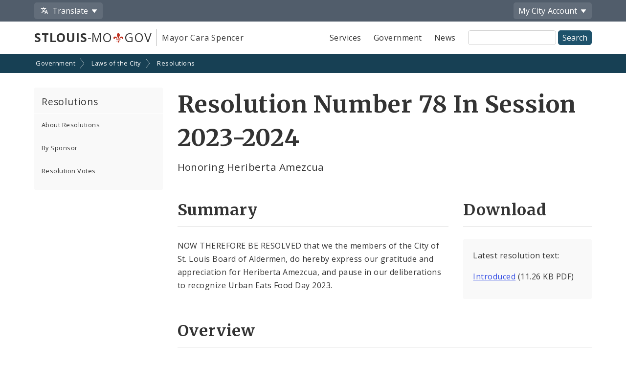

--- FILE ---
content_type: text/html;charset=UTF-8
request_url: https://www.stlouis-mo.gov/government/city-laws/resolutions/resolution.cfm?rsDetail=true&rsId=15204
body_size: 35535
content:
<!DOCTYPE html> <html lang="en"> <!-- Content Copyright City of St. Louis -->
<!-- Page generated 2026-02-02 00:51:50 on server 1 by CommonSpot Build 10.9.0.564 (2022-12-23 18:08:09) -->
<!-- JavaScript & DHTML Code Copyright &copy; 1998-2022, PaperThin, Inc. All Rights Reserved. --> <head>
<meta charset="UTF-8">
<meta name="Description" id="Description" content="Resolution Description and Document" />
<meta name="Generator" id="Generator" content="CommonSpot Build 10.9.0.564" />
<style id="cs_antiClickjack">body{display:none !important;position:absolute !important;top:-5000px !important;}</style><script>(function(){var chk=0;try{if(self!==top){var ts=top.document.location.href.split('/');var ws=window.document.location.href.split('/');if(ts.length<3||ws.length<3)chk=1;else if(ts[2]!==ws[2])chk=2;else if(ts[0]!==ws[0])chk=3;}}catch(e){chk=4;}if(chk===0){var stb=document.getElementById("cs_antiClickjack");stb.parentNode.removeChild(stb);}else{top.location = self.location}})();</script> <script>
var jsDlgLoader = '/government/city-laws/resolutions/loader.cfm';
var jsSiteResourceLoader = '/cs-resources.cfm?r=';
var jsSiteResourceSettings = {canCombine: false, canMinify: false};
</script>
<!-- beg (1) PrimaryResources -->
<script src="/ADF/thirdParty/jquery/jquery-1.12.js"></script><script src="/commonspot/javascript/browser-all.js"></script>
<!-- end (1) PrimaryResources -->
<!-- beg (2) SecondaryResources -->
<link rel="stylesheet" type="text/css" href="/style/magnific-popup.css?v=1"><link rel="stylesheet" type="text/css" href="/style/horizontal-subnav-subfooter.css?v=1.2.1">
<!-- end (2) SecondaryResources -->
<!-- beg (3) StyleTags -->
<!-- end (3) StyleTags -->
<!-- beg (4) JavaScript -->
<script>
<!--
var gMenuControlID = 0;
var menus_included = 0;
var jsSiteID = 1;
var jsSubSiteID = 938;
var js_gvPageID = 494843;
var jsPageID = 494843;
var jsPageSetID = 0;
var jsPageType = 0;
var jsSiteSecurityCreateControls = 0;
var jsShowRejectForApprover = 1;
// -->
</script><script>
var jsDlgLoader = '/government/city-laws/resolutions/loader.cfm';
var jsSiteResourceLoader = '/cs-resources.cfm?r=';
var jsSiteResourceSettings = {canCombine: false, canMinify: false};
</script>
<!-- end (4) JavaScript -->
<!-- beg (5) CustomHead -->
<meta name="twitter:card" content="summary_large_image" />
<meta name="twitter:site" content="@STLCityGov" />
<meta name="twitter:image" content="" />
<meta property="og:site_name" content="stlouis-mo.gov" />
<meta property="og:type" content="website" />
<meta property="og:url" content="https://www.stlouis-mo.gov/government/city-laws/resolutions/resolution.cfm" />
<meta property="og:updated_time" content="2021-10-22:09:10" />
<meta property="og:image" content="" />
<meta property="og:image:url" content="" />
<meta property="og:image:secure_url" content="" />
<meta property="og:image:width" content="" />
<meta property="og:image:height" content="" />
<script type="application/ld+json">
{
"@context" : "https://schema.org",
"@type" : "WebSite",
"name" : "City of St. Louis, MO",
"alternateName": ["City of St. Louis", "City of Saint Louis", "St. Louis City"],
"url" : "https://www.stlouis-mo.gov/"
}
</script>
<!-- Tell IE not to use compatibility mode -->
<meta http-equiv="X-UA-Compatible" content="IE=Edge" />
<meta name="viewport" content="width=device-width, initial-scale=1.0" />
<meta name="google-site-verification" content="v1wiQd5XNIGq8gxzwaKmoOHtPWwGoNO2uCIIMrghXrw" />
<meta name="theme-color" content="#1e526b" />
<script>
var pageBasicMetadata = {
'page_audience': 'Multiple\x20Audiences',
'page_topic': '',
'page_department': 'Board\x20of\x20Aldermen',
'page_content_type': 'Laws\x20\x20Bills\x20\x20and\x20Policies',
'page_ward': 'Many\x20Wards',
'page_neighborhood': 'City\x2DWide'
}
</script>
<!-- Google tag (gtag.js) -->
<script async src="https://www.googletagmanager.com/gtag/js?id=G-2TM7JCE9F9"></script>
<script async src="/templates/js/analyticsToolTracking.js?v=2.2"></script>
<link href="/style/screen.css?v=3.20" rel="stylesheet prefetch" type="text/css" media="all" />
<link href="/style/print.css?v=2.5" rel="stylesheet prefetch" type="text/css" media="print" />
<link href='https://fonts.googleapis.com/css?family=Open+Sans:400,400italic,600,700|Merriweather:400,700' rel='stylesheet prefetch' type='text/css'>
<!--[if lte IE 6]>
<link rel="stylesheet" type="text/css" href="/style/ie.css"/>
<meta http-equiv="Imagetoolbar" content="no"/>
<![endif]-->
<!--[if lt IE 6]>
<link rel="stylesheet" type="text/css" href="/style/ie5.css"/>
<![endif]-->
<!-- IE -->
<link rel="shortcut icon" type="image/x-icon" href="/favicon1.ico" />
<!-- other browsers -->
<link rel="icon" type="image/x-icon" href="/favicon1.ico" />
<style type="text/css">
#UploadDocSpan {display:none; !important}
</style>
<meta name="DC.Date.Created" scheme="DCTERMS.W3CDTF" content="2015-11-05 14:47:45" />
<meta name="DC.Type" content="22" />
<meta name="DC.Language" scheme="DCTERMS.ISO639-2" content="en" />
<meta name="DC.Coverage.Ward" lang="en" content="Many Wards" />
<meta name="DC.Coverage.NeighBorhood" lang="en" content="City-Wide" />
<meta name="DC.Subject" lang="en" content="" />
<meta name="DC.Publisher" lang="en" content="" />
<meta name="DC.Audience" lang="en" content="Multiple Audiences" />
<link rel="canonical" href="https://www.stlouis-mo.gov/government/city-laws/resolutions/resolution.cfm?rsDetail=true&rsId=15204" />
<!-- end (5) CustomHead -->
<!-- beg (6) TertiaryResources -->
<link rel="stylesheet" type="text/css" href="/style/toast.css"><style type="text/css">
</style>
<!-- end (6) TertiaryResources -->
<!-- beg (7) authormode_inlinestyles -->
<link rel="stylesheet" type="text/css" href="/commonspot/commonspot.css" id="cs_maincss">
<!-- end (7) authormode_inlinestyles -->
<title>2023-2024 Resolution 78 -- Honoring Heriberta Amezcua</title> <meta name="twitter:title" content="Resolution&#x20;Number&#x20;78&#x20;In&#x20;Session&#x20;2023-2024&#x20;" /><meta name="twitter:description" content="Honoring&#x20;Heriberta&#x20;Amezcua" /><meta property="og:title" content="Resolution&#x20;Number&#x20;78&#x20;In&#x20;Session&#x20;2023-2024&#x20;" /><meta property="og:description" content="Honoring&#x20;Heriberta&#x20;Amezcua" /><meta name="DC.Title" lang="en" content="Resolution&#x20;Number&#x20;78&#x20;In&#x20;Session&#x20;2023-2024&#x20;" /><meta name="DC.Description" lang="en" content="Honoring&#x20;Heriberta&#x20;Amezcua" /></head><body class="CS_Document"><span role="navigation" aria-label="Top of page" id="__topdoc__"></span>
<div  role="banner">
<!-- Begin accessibility skip links -->
<ul id="skip-links">
<li>
<a href="#siteSearch">
Skip to search
</a>
</li>
<li>
<a href="#content">
Skip to content
</a>
</li>
</ul>
<!-- End accessibility skip links -->
<!-- Toolbar -->
<div class="toolbar-container" aria-label="Tool Bar">
<div class="container">
<ul class="toolbar">
<li class="has-dropdown">
<button class="js-toolbar-menu-button" data-target="translateMenuOptions" aria-controls="translateMenuOptions" aria-expanded="false">
<span class="material-svg material-svg-translate svg-outline invert"></span>
<span>Translate</span>
</button>
<ul id="translateMenuOptions" class="js-toolbar-menu">
<li>
<button class="toolbar-menu-action" onclick="return removeTranslation()">
English
</button>
</li>
<li>
<button class="toolbar-menu-action"
onclick="translatePage('es')">
Español
</button>
</li>
<li>
<button class="toolbar-menu-action"
onclick="translatePage('fr')">
Français
</button>
</li>
<li>
<button class="toolbar-menu-action"
onclick="translatePage('vi')">
Tiếng Việt
</button>
</li>
<li>
<button class="toolbar-menu-action"
onclick="translatePage('ps')">
پښتو
</button>
</li>
<li>
<button class="toolbar-menu-action"
onclick="translatePage('bs')">
Bosanski
</button>
</li>
<li>
<button class="toolbar-menu-action"
onclick="translatePage('fa')">
فارسی
</button>
</li>
<li>
<a href="/government/departments/information-technology/web-development/web-accessibility/translate.cfm" class="toolbar-menu-action">
More
</a>
</li>
</ul>
</li>
<li class="to-right has-dropdown">
<button class="js-toolbar-menu-button"  data-target="myCityMenuOptions" aria-controls="myCityMenuOptions" aria-expanded="false">
<span>My City</span>
<span class="desktop-only"> Account</span>
</button>
<ul id="myCityMenuOptions" class="js-toolbar-menu">
<li>
<button class="toolbar-menu-action" form="myCitySignInOutForm" formaction="/customcf/endpoints/auth/log-in/" type="submit">
Sign In
<span class="sr-only">
to your City of St. Louis account
</span>
</a>
</li>
<li>
<button class="toolbar-menu-action" form="myCitySignInOutForm" formaction="/customcf/endpoints/auth/sign-up/" type="submit">
Sign Up
<span class="sr-only">
for a new City of St. Louis account
</span>
</a>
</li>
<li>
<a href="/my/city/" class="toolbar-menu-action">
Learn More
</a>
</li>
</ul>
<form id="myCitySignInOutForm" method="post" action="" style="display:none;">
<input type="hidden" name="csrfToken" value="C7BA68663A995199AE041E71360CA105EFC73F0D">
<input type="hidden" name="pageId" value="494843">
<input type="hidden" name="queryString" value="rsDetail&#x3d;true&amp;rsId&#x3d;15204">
<input type="hidden" name="queryStringCode" value="D10F0284D13CF0668A82DD25D1FE3E47F9EAECF9B49D62FA4C64FB0BC53259185AC19399DF46FB9E5D3F00B7B29CF60AFB6012B56A24F3A95DB1C97E84292144">
</form>
</li>
</ul>
</div>
</div>
<!-- End Toolbar -->
<!-- Header -->
<div class="header government">
<div class="container">
<div class="header-items">
<div class="header-logo-column">
<div class="logo">
<a href="/" class="logo-top-line" title="stlouis-mo.gov home page">
<strong>STLOUIS</strong>-MO<img src="[data-uri]" alt="." width=20>GOV
</a>
<a href="/government/departments/mayor/" class="logo-bottom-line" title="Mayor Cara Spencer' home page">
Mayor Cara Spencer
</a>
</div>
</div>
<div class="text-right header-nav-column">
<div role="navigation" aria-label="Main menu">
<ul class="mobile-nav-buttons">
<li>
<button id="viewMenu" class="js-mobile-menu-button" data-target="topNav">
<span class="glyphicons glyphicons-menu-hamburger"></span>
<span class="button-text">
Menu
</span>
</button>
</li>
<li>
<button id="viewSearch" class="js-mobile-menu-button" data-target="siteSearchContainer">
<span class="glyphicons glyphicons-search"></span>
<span class="button-text">
Search
</span>
</button>
</li>
</ul>
<ul class="top-nav js-mobile-menu" id="topNav">
<li>
<a class="link-button service-button" href="/services/">
Services
</a>
</li>
<li>
<a class="link-button government-button" href="/government/">
Government
</a>
</li>
<li>
<a class="link-button news-button" href="/news-media/">
News
</a>
</li>
</ul>
</div>
<form class="site-search js-mobile-menu" action="/searchresults.cfm" role="search" aria-label="Site-wide search" id="siteSearchContainer">
<label for="siteSearch" class="sr-only">
Site Search
</label>
<input type="text" name="q" id="siteSearch" class="">
<input type="submit" value="Search">
</form>
</div>
</div>
</div>
</div>
</div>
<div role="navigation" aria-label="breadcrumbs">
<div id="cs_control_966" class="cs_control CS_Element_LinkBar">
<div class="full-row full-row-breadcrumbs generic-breadcrumbs">
<div class="container">
<ul class="breadcrumbs">
<li>
<a href="/government/">Government</a>
</li>
<li>
<a href="/government/city-laws/">Laws of the City</a>
</li>
<li>
<a href="/government/city-laws/resolutions/">Resolutions</a>
</li>
</ul>
</div>
</div>
</div>
</div>
<!-- Main Content -->
<div id="content" role="main" tabindex="0">
<div id="cs_control_1172642" class="cs_control full-row-subnav"> </div>
<div class="full-row full-row-white">
<div class="container">
<div class="row">
<div class="col-sm-4 col-md-3 no_print" role="navigation" aria-label="Section navigation">
<div id="cs_control_495432" class="cs_control CS_Element_Tree">
<!-- Opening outer container -->
<div class='nav-container nav-left'>
<h3>
<a href='/government/city-laws/resolutions/index.cfm'>
Resolutions
</a>
<a href='#' class='nav-toggle' data-target='#nav_primary'>
<span class='glyphicons glyphicons-plus'></span>
</a>
</h3>
<!-- Opening outer container -->
<ul id='nav_primary' data-subsite-id='938'> <li class='menu_item'>
<a href='/government/city-laws/resolutions/about-resolutions.cfm' class='' data-page-id='493201'>
About Resolutions
</a>
</li>
<!-- Current Position = 1 -->
<!-- Current Array Length = 3 -->
<li class='menu_item'>
<a href='/government/city-laws/resolutions/by-sponsor.cfm' class='' data-page-id='615139'>
By Sponsor
</a>
</li>
<!-- Current Position = 2 -->
<!-- Current Array Length = 3 -->
<li class='menu_item closed'>
<a href='/government/city-laws/resolutions/votes/index.cfm' class='' data-page-id='528018'>
Resolution Votes
</a>
<!-- Opening outer container -->
<ul id='nav_primary' data-subsite-id='966'> <li class='menu_item closed'>
<a href='/government/city-laws/resolutions/votes/by-sponsor.cfm' class='' data-page-id='528064'>
Votes by Alderman
</a>
</li>
<!-- Current Position = 1 -->
<!-- Current Array Length = 1 -->
</ul>
<!-- Closed outer container -->
</li>
<!-- Current Position = 3 -->
<!-- Current Array Length = 3 -->
</ul>
<!-- Closed outer container -->
<!-- Current Position = 1 -->
<!-- Current Array Length = 1 -->
</div>
<!-- Closed outer container -->
</div>
</div>
<div class="col-sm-8 col-md-9">
<div class="row">
<div class="col-md-12">
<div id="cs_control_5408" class="cs_control CS_Element_Schedule"> <div  title="" id="CS_Element_column1container"> <div id="gridRow_1_1_5408" class="cs_GridRow"> <div id="gridCol_1_1_1_1_5408" class="cs_GridColumn"> <div id="cs_control_494853" class="cs_control CS_Element_CustomCF"> <div id="CS_CCF_494843_494853">
<div class="row page-title-row">
<div class="col-sm-12">
<div>
<h1>Resolution Number 78 In Session 2023-2024 </h1>
<p class="page-summary">
Honoring Heriberta Amezcua
</p>
</div>
</div>
</div>
<div class="row">
<div class="col-md-8">
<h2>Summary</h2>
<p class="shortenText longSnippet">NOW THEREFORE BE RESOLVED that we the members of the City of St. Louis Board of Aldermen, do hereby express our gratitude and appreciation for Heriberta Amezcua, and pause in our deliberations to recognize Urban Eats Food Day 2023. </p>
</div>
<div class="col-md-4">
<h2>Download</h2>
<div class="content-block">
<p>Latest resolution text:</p>
<ul  class="list-group">
<li>
<a href="&#x2f;government&#x2f;city-laws&#x2f;upload&#x2f;legislative&#x2f;resolutions/introduced/Res78&#x20;H&#x20;Amezcua&#x20;Cohn.pdf">Introduced</a> (11.26 KB PDF)
</li>
</ul>
</div>
</div>
</div>
<h2>Overview</h2>
<div class="row">
<div class="col-md-6">
<div class="content-block">
<p><strong>Session: </strong>
<a href="index.cfm?sessionResolution=2023-2024">
2023-2024</a>
</p>
<p>
<strong>Introduced: </strong>
09/15/2023
</p>
<p>
<strong>Sponsor: </strong>
<strong>Primary Sponsors:</strong>
<a href="/government/departments/aldermen/representation/profile.cfm?id=1324">Shane Cohn</a>
</p>
<p>
<strong>Latest Activity: </strong>
First Reading
</p>
</div>
</div>
<div class="col-md-6">
<div class="content-block">
<p>
<strong>Co-Sponsors: </strong>
</p>
<p>
</p>
</div>
</div>
</div>
<h2>Legislative History</h2>
<p>
Legislative activities and outcomes for this resolution. <a href="/government/city-laws/resolutions/about-resolutions.cfm" target="_blank" rel="noopener noreferrer">Learn more about what these activities mean</a>.
</p>
<ul class="list-group list-group-striped list-group-timeline">
<li id="timeline-1">
<div class="timeline-date">
09/15/2023
</div>
<div class="timeline-info">
<h3 class="timeline-title">
<span class="tooltip js-tooltip" title="A resolution is read for the first time at a Full Board Meeting during an open, public session. A&#xd;&#xa;resolution may be finally passed during First Reading if a motion to do so is made by the sponsor&#xd;&#xa;and passed by the majority of the Board members present.">
First Reading
</span>
</h3>
<p>
<a href="&#x2f;government&#x2f;city-laws&#x2f;upload&#x2f;legislative&#x2f;resolutions/introduced/Res78&#x20;H&#x20;Amezcua&#x20;Cohn.pdf">Resolution text was introduced</a> (11.26 KB PDF).
</p>
<p>
The resolution was <span class="label">passed</span>.
</p>
<ul>
</ul>
</li>
</ul>
</div> </div>  </div> </div> </div> </div>
</div>
</div>
<div class="row">
<div class="col-md-12">
<div id="cs_control_20429" class="cs_control CS_Element_Schedule"> <div  title="" id="CS_Element_row5column1container"> </div> </div>
</div>
</div>
<div class="row">
<div class="col-md-12">
<div id="cs_control_495419" class="cs_control CS_Element_Schedule"> <div  title="" id="CS_Element_row6column1container"> </div> </div>
</div>
</div>
<div class="row">
<div class="col-xs-12">
<div id="feedbackSection" class="no_print">
<h2 class="no-jump-link">
Help Us Improve This Page
</h2>
<p>
Did you notice an error? Is there information that you expected to find on this page, but didn't? Let us know below, and we'll work on it.
</p>
<div style="display:none;" id="feedbackError" class="error">
<p>
Your feedback was <strong>not sent</strong>.
</p>
<p id="feedbackErrorMessage">
</p>
</div>
<div class="content-block" id="feedbackForm" name="feedbackForm">
<form method="post" action="#feedbackSection">
<label for="theEmail" class="formHP">
Leave this field blank!
</label>
<input type="text" id="theEmail" name="theEmail" class="formHP" />
<fieldset>
<legend>
Was this page helpful?
</legend>
<ul class="list-group list-group-form-flex">
<li>
<input type="radio" name="helpful" id="yesHelpful" value="yes"/>
<label for="yesHelpful">Yes</label>
</li>
<li>
<input type="radio" name="helpful" id="notHelpful" value="no"/>
<label for="notHelpful">No</label>
</li>
</ul>
</fieldset>
<div id="whySubmit">
<p id="lookingForContainer">
<label for="lookingFor" id="lookingForLabel">
What were you looking for?
<span class="small">
(required)
</span>
</label>
<br>
<input type="text" name="lookingFor" id="lookingFor" size="60">
</p>
<p>
<label for="comments" id="whyLabel">Why?</label>
<br>
<span class="small" id="whyDescription">
Comments are helpful!
</span>
<br />
<textarea style="display:block; max-width:100%" id="comments" name="comments" rows="3" cols="20"></textarea>
<span id="feedbackCharacterLimit" class="small">
500 character limit
</span>
</p>
<p>
<input type="hidden" name="messageAction" value="sendFeedback" />
<div class="cf-turnstile" data-appearance="interaction-only" data-sitekey="0x4AAAAAAAMu9AGNXXiT5eeC" data-callback="enableFormSubmission"
data-response-field-name="cfTurnstileResponse" data-action="feedback-form-bottom-prod">
</div>
<input type="submit" value="Submit Feedback" />
</p>
</div>
</form>
<p>
<span class="small">
Feedback is anonymous.
</span>
</p>
</div>
</div>
</div>
</div>
</div>
</div>
</div>
</div>
</div>
<div class="full-row full-row-dark footer" role="contentinfo" aria-label="Footer">
<div class="full-row full-row-arrow full-row full-row-arrow-white"></div>
<div class="container">
<h2 class="sr-only">Social Media and Feeds</h2>
<div class="footer-social-media-icons">
<a href="https://www.facebook.com/CityofStLouis/" title="Facebook" class="js-external-popup"><img src="/images/icons/social-media/facebook-white-48px.png" width="25" height="25" border="0" alt="Facebook"></a>
<a href="/subscriptions/#CP_JUMP_180825" title="X"><img src="/images/icons/social-media/x-white-48px.png" width="25" height="25" border="0" alt="X"></a>
<a href="https://www.youtube.com/user/CityofStLouisMO/" title="YouTube" class="js-external-popup"><img src="/images/icons/social-media/youtube-white-48px.png" width="35" height="25" border="0" alt="YouTube"></a>
<a href="https://nextdoor.com/agency-detail/mo/st-louis/city-of-st-louis/" title="Nextdoor" class="js-external-popup"><img src="/images/icons/social-media/nextdoor-white-48px.png" width="31" height="25" border="0" alt="Nextdoor"></a>
<a href="/subscriptions/#CP_JUMP_606533" title="RSS Feeds"><img src="/images/icons/social-media/rss-white-48px.png" width="25" height="25" border="0" alt="RSS Feeds"></a>
</div>
<div class="row">
<div class="col-sm-4">
<h2>Site Navigation</h2>
<div class="content-block">
<ul class="list-group">
<li>
<a href="/services/">Services</a>
</li>
<li>
<a href="/government/">Government</a>
</li>
<li>
<a href="/news-media/">News</a>
</li>
<li>
<a href="/events/">Calendar</a>
</li>
<li>
<a href="/visit-play/">Visit and Play</a>
</li>
<li>
<a href="/government/departments/personnel/jobs/">Employment Opportunities</a>
</li>
</ul>
</div>
<div class="content-block">
<ul class="list-group">
<li>
<a href="login.cfm">Employee Login</a>
</li>
</ul>
</div>
</div>
<div class="col-sm-4">
<h2>Assistance</h2>
<div class="content-block">
<ul class="list-group">
<li>
<a href="/government/departments/information-technology/web-development/web-accessibility/accessibility.cfm">
Change Site Fonts and Colors
</a>
</li>
<li>
<a href="/government/departments/information-technology/web-development/privacy.cfm">
Privacy and Security
</a>
</li>
<li>
<a href="/government/departments/information-technology/web-development/website-policies.cfm">
Policies and Notices
</a>
</li>
<li>
<div id="google_translate_element"></div>
</li>
</ul>
</div>
</div>
<div class="col-sm-4">
<h2>Contact Us</h2>
<div class="content-block">
<ul class="list-group">
<li>
City of St. Louis
<br>
City Hall
<br>
1200 Market Street
<br>
Saint Louis, MO 63103
</li>
<li>
314-622-4800
</li>
<li>
<a href="/government/contact.cfm">
Contact Us
</a>
</li>
<li>
<a href="/government/departments/">
Departments and Agencies
</a>
</li>
<li>
<a href="/government/about/access-government-information.cfm">
Request Government Information
</a>
</li>
</ul>
</div>
</div>
</div>
<div class="footer-seal"></div>
<div class="row">
<div class="col-xs-6">
Built by the
<a href="/government/departments/information-technology/web-development/">
ITSA Web Development Team
</a>
</div>
<div class="col-xs-6 text-right">
© 2011 - 2026 City of St. Louis
</div>
</div>
</div>
</div>
<style>
.scroll-top-panel {
position: fixed;
bottom: 10px;
display: none;
padding: 0rem;
z-index: 99999999;
right: 10px;
}
.scroll-top-panel button {
padding: 8px;
background: #1e526b;
color: #fff;
}
.scroll-top-panel button:hover {
background: #a61c00;
}
</style>
<div class="scroll-top-panel">
<button class="glyphicon glyphicon-circle-arrow-up scroll-top"> ▲ Top </button>
</div>
<div class="mfp-hide mfp-loading-container"
id="externalLinkLightbox"
role="dialog"
aria-labelledby="externalLinkTitle"
aria-describedby="externalLinkDescription">
<h2 class="h3" id="externalLinkTitle">
You are leaving the City of St. Louis website
</h2>
<p id="externalLinkDescription">
You should be redirected in a few seconds. If this fails, here's the link:
</p>
<p>
<a href="#" id="externalLinkFallback">external link</a>
</p>
</div>
<!-- beg (1) PrimaryResources -->
<script src="/commonspot/javascript/lightbox/overrides.js"></script><script src="/commonspot/javascript/lightbox/window_ref.js"></script><script src="/commonspot/pagemode/always-include-common.js"></script>
<!-- end (1) PrimaryResources -->
<!-- beg (2) SecondaryResources -->
<script src="/templates/lib/jquery.magnific-popup.min.js"></script><script src="/templates/js/magnificGallery.js"></script><link rel="dns-prefetch" href="https://unpkg.com/@popperjs/core@2"><script src="https://unpkg.com/@popperjs/core@2"></script><link rel="dns-prefetch" href="https://unpkg.com/tippy.js@6"><script src="https://unpkg.com/tippy.js@6"></script><script src="/templates/js/tooltip-init.js?v=2"></script><link rel="dns-prefetch" href="https://cdn.datatables.net"><script src="https://cdn.datatables.net/1.10.16/js/jquery.dataTables.min.js"></script><script src="/templates/js/breadcrumbs.js"></script><link rel="dns-prefetch" href="https://challenges.cloudflare.com"><script src="https://challenges.cloudflare.com/turnstile/v0/api.js"  ></script><script src="/templates/js/turnstile-token-validation.js"></script><script src="/templates/js/truncatedList.js"></script><script>
$(function(){
console.log('this page: ' + commonspot.csPage.id);
$('#nav_primary').find('a').each(function(){
if ($(this).attr('data-page-id') == commonspot.csPage.id) {
$(this).addClass('active');
}
});
});
</script>
<script>
$(function(){
var bidTable = $('#jsclass').DataTable({
order: [[ 0, 'desc' ], [1, 'desc']],
"lengthMenu": [[100, 150, 200, -1], [100, 150, 200, "All"]],
paging: false,
searching: false,
lengthChange: false,
info: false
});
});
</script>
<script type="text/javascript">
$(document).ready(function() {
document.getElementById('whySubmit').style.display = "none";
document.getElementById('notHelpful').addEventListener('click',showElementInline,false);
document.getElementById('yesHelpful').addEventListener('click',showElementInline,false);
});
function showElementInline() {
var whySubmit = document.getElementById('whySubmit');
var whyLabel = $('#whyLabel');
var $lookingForContainer = $('#lookingForContainer');
var $lookingFor = $('#lookingFor');
whySubmit.style.display = "block";
if(this.id == 'yesHelpful') {
$(whyLabel).text('What did you like?');
$(whyDescription).text('Comments are helpful!');
$lookingFor.val('');
$lookingForContainer.hide();
} else {
$(whyLabel).text('What can we improve on this page?');
$(whyDescription).text('Help us make improvements. Is something missing, broken, or incorrect?');
$lookingForContainer.show();
}
}
// Character count-down
$('#comments').keyup(function () {
var left = 500 - $(this).val().length;
if (left < 0) {
$('#feedbackCharacterLimit').text(left + ' characters left (' + Math.abs(left) + ' characters will be cut off)');
} else {
$('#feedbackCharacterLimit').text(left + ' characters left');
}
if (left <= 30) {
$('#feedbackCharacterLimit').css('color', 'red');
$('#feedbackCharacterLimit').css('font-weight', '800');
$('#feedbackCharacterLimit').removeClass('small');
} else if (left <= 50) {
$('#feedbackCharacterLimit').css('color', '#DA7A02');
$('#feedbackCharacterLimit').css('font-weight', '800');
$('#feedbackCharacterLimit').removeClass('small');
} else {
$('#feedbackCharacterLimit').css('color', 'inherit');
$('#feedbackCharacterLimit').css('font-weight', '400');
$('#feedbackCharacterLimit').addClass('small');
}
});
// Validation
$("#feedbackForm").submit(function() {
// Negative feedback with no comment
if($('input[name=helpful]:checked', '#feedbackForm').val() == 'no' & $('#lookingFor').val().length == 0) {
event.preventDefault();
$('#feedbackError').css('display', 'block');
$('#feedbackErrorMessage').text('Please tell us what you were looking for so we can improve the website.');
return false;
}
// Nothing was selected
if(!$('input[name=helpful]:checked', '#feedbackForm').val()) {
event.preventDefault();
$('#feedbackError').css('display', 'block');
$('#feedbackErrorMessage').text('Please select either "yes" or "no" to submit feedback.');
return false;
}
// If the above didn't trigger, submit the form
});
</script>
<script>
$(function(){
var externalLinkFallback = $('#externalLinkFallback');
$('.js-external-popup').click(function(evt){
evt.preventDefault();
var externalURL = $(this).attr('href');
externalLinkFallback.attr('href', externalURL);
externalLinkFallback.text(externalURL);
$.magnificPopup.open({
items: {
src: '#externalLinkLightbox',
type: 'inline'
},
modal: true
});
setTimeout(() => {
window.location.assign(externalURL);
}, 3000);
});
});
</script>
<script type="text/javascript">
// Setup for caching ajax requests using jquery
// cache for 30 days
$.ajaxSetup({
cache: true,
headers: {'Cache-Control': 'max-age=2592000'}
});
// Get cookieFunctions file for site wide cookie functions
$.getScript( "/templates/js/cookieFunctions.js", function( data, textStatus, jqxhr ) {
// console.log( data ); // Data returned  console.log( textStatus ); // Success console.log( jqxhr.status ); // 200
//console.log( "Loaded cookieFunctions.js" );
});
// Get Scroll to Top of page functions
$.getScript( "/templates/js/scrollTop.js", function( data, textStatus, jqxhr ) {
// console.log( data ); // Data returned  console.log( textStatus ); // Success console.log( jqxhr.status ); // 200
//console.log( "Loaded scrollTop.js" );
});
// Get Responsive tables function
$.getScript( "/templates/js/responsiveTables.js", function( data, textStatus, jqxhr ) {
// console.log( data ); // Data returned  console.log( textStatus ); // Success console.log( jqxhr.status ); // 200
//console.log( "Loaded responsiveTables.js" );
});
// Get Tab Box Menu function
$.getScript( "/templates/js/tabBoxMenu.js", function( data, textStatus, jqxhr ) {
// console.log( data ); // Data returned  console.log( textStatus ); // Success console.log( jqxhr.status ); // 200
//console.log( "Loaded tabBoxMenu.js" );
});
// Get show / Hide function
$.getScript( "/templates/js/showHide.js", function( data, textStatus, jqxhr ) {
// console.log( data ); // Data returned  console.log( textStatus ); // Success console.log( jqxhr.status ); // 200
//console.log( "Loaded showHide.js" );
});
// Get iOS Fixes  function
$.getScript( "/templates/js/iosFix.js", function( data, textStatus, jqxhr ) {
// console.log( data ); // Data returned  console.log( textStatus ); // Success console.log( jqxhr.status ); // 200
//console.log( "Loaded iosFix.js" );
});
// Get detect and mark external links  function
$.getScript( "/templates/js/detectMarkExternalLinks.js", function( data, textStatus, jqxhr ) {
// console.log( data ); // Data returned  console.log( textStatus ); // Success console.log( jqxhr.status ); // 200
// console.log( "Loaded detectMarkExternalLinks.js" );
});
// Get Mobile Menu function
$.getScript( "/templates/js/mobileMenu.js?v=1.2", function( data, textStatus, jqxhr ) {
// console.log( data ); // Data returned  console.log( textStatus ); // Success console.log( jqxhr.status ); // 200
//console.log( "Loaded mobileMenu.js" );
});
// Get multiple breadcrumbs  functions
// $.getScript( "/templates/js/breadcrumbs.js", function( data, textStatus, jqxhr ) {
// console.log( data ); // Data returned  console.log( textStatus ); // Success console.log( jqxhr.status ); // 200
//console.log( "Loaded breadcrumbs.js" );
// });
// Get alertDismiss functions
$.getScript( "/templates/js/alertDismiss.js", function( data, textStatus, jqxhr ) {
// console.log( data ); // Data returned  console.log( textStatus ); // Success console.log( jqxhr.status ); // 200
//console.log( "Loaded alertDismiss.js" );
});
window.onload = function(){
$.getScript( "/templates/js/googleTranslateElement.js?v=1.2", function( data, textStatus, jqxhr ) {
// console.log( data ); // Data returned  console.log( textStatus ); // Success console.log( jqxhr.status ); // 200
// console.log( "Loaded googleTranslateElementInit.js" );
});
$.getScript( "//translate.google.com/translate_a/element.js?cb=googleTranslateElementInit", function( data, textStatus, jqxhr ) {
// console.log( data ); // Data returned  console.log( textStatus ); // Success console.log( jqxhr.status ); // 200
// console.log( "Loaded translate.google.com " );
});
};
</script>
<!-- end (2) SecondaryResources -->
<!-- beg (3) CustomFoot -->
<!-- end (3) CustomFoot -->
<!-- beg (4) TertiaryResources -->
<!-- end (4) TertiaryResources --><script>
<!--
var jsPageContributeMode = 'read';
var jsPageSessionContributeMode = 'read';

var jsPageAuthorMode = 0;
var jsPageEditMode = 0;


if(!commonspot)
var commonspot = {};
commonspot.csPage = {};


commonspot.csPage.url = '/government/city-laws/resolutions/resolution.cfm';


commonspot.csPage.id = 494843;

commonspot.csPage.siteRoot = '/';
commonspot.csPage.subsiteRoot = '/government/city-laws/resolutions/';


// -->
</script>

<script>
<!--
	if (typeof parent.commonspot == 'undefined' || typeof parent.commonspot.lview == 'undefined' || typeof parent.commonspot.lightbox == 'undefined')
		loadNonDashboardFiles();
	else if (parent.commonspot && typeof newWindow == 'undefined')
	{
		var arrFiles = [
					{fileName: '/commonspot/javascript/lightbox/overrides.js', fileType: 'script', fileID: 'cs_overrides'},
					{fileName: '/commonspot/javascript/lightbox/window_ref.js', fileType: 'script', fileID: 'cs_windowref'}
					];
		
		loadDashboardFiles(arrFiles);
	}
//-->
</script>
</body></html>

--- FILE ---
content_type: application/javascript
request_url: https://www.stlouis-mo.gov/templates/js/tooltip-init.js?v=2
body_size: 495
content:
function initializeTooltips() {
    // Initialize tooltips, get content from title attribute
    tippy('.js-tooltip', {
        content(reference) {
            return reference.getAttribute('title');
        }
    });

    // Add tabindex=0 so they are selectable
    var toolTips = document.querySelectorAll('.js-tooltip');
    toolTips.forEach((item) => {
        item.setAttribute('tabindex', 0);
    });
}

document.addEventListener("DOMContentLoaded", () => {
    initializeTooltips();
});

--- FILE ---
content_type: application/javascript
request_url: https://www.stlouis-mo.gov/templates/js/magnificGallery.js
body_size: 594
content:
$( document ).ready(function() {
    $('.magnific-gallery-container').each(function() {
        $(this).magnificPopup({
            delegate: 'a[href*=".jpg"], a[href*=".JPG"], a[href*="%2EJPG"], a[href*="%2Ejpg"], a[href*=".png"], a[href*=".PNG"], a[href*="%2Epng"], a[href*="%2EPNG"], a[href*=".gif"], a[href*=".GIF"], a[href*="%2Egif"], a[href*="%2EGIF"], a[href*=".jpeg"], a[href*=".JPEG"], a[href*="%2Ejpeg"], a[href*="%2EJPEG"], a[class~="js-magnific-image"]',
            type: 'image',
            gallery:{
                enabled:true
            }
        });
    });
});
